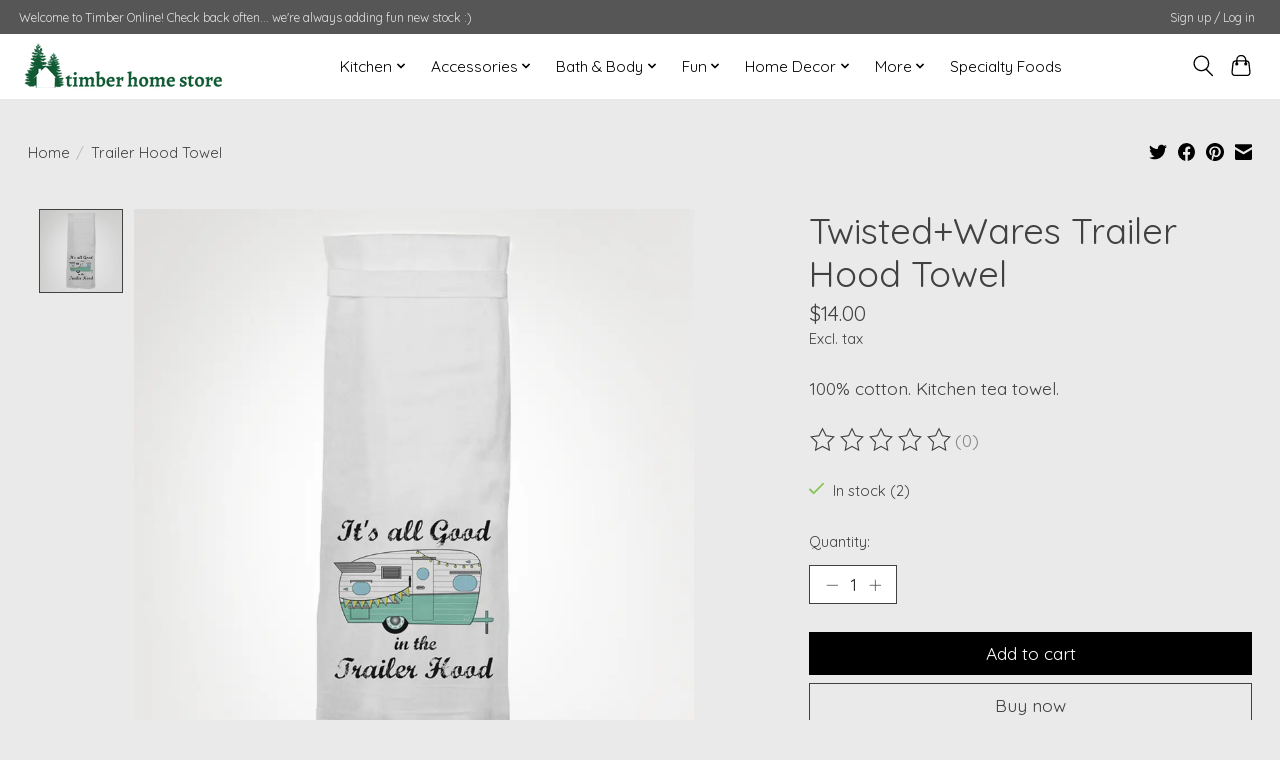

--- FILE ---
content_type: text/javascript;charset=utf-8
request_url: https://www.timberhomestore.com/services/stats/pageview.js?product=52756043&hash=7c96
body_size: -436
content:
// SEOshop 29-01-2026 14:49:20

--- FILE ---
content_type: application/javascript; charset=UTF-8
request_url: https://www.timberhomestore.com/cdn-cgi/challenge-platform/h/b/scripts/jsd/d251aa49a8a3/main.js?
body_size: 10325
content:
window._cf_chl_opt={AKGCx8:'b'};~function(p9,Vr,VR,VP,Vq,Vv,VJ,Vu,p3,p5){p9=a,function(d,X,pu,p8,V,Y){for(pu={d:567,X:521,V:509,Y:557,W:621,h:635,H:654,e:588,S:562,T:506},p8=a,V=d();!![];)try{if(Y=parseInt(p8(pu.d))/1+parseInt(p8(pu.X))/2+-parseInt(p8(pu.V))/3*(-parseInt(p8(pu.Y))/4)+parseInt(p8(pu.W))/5+-parseInt(p8(pu.h))/6*(-parseInt(p8(pu.H))/7)+parseInt(p8(pu.e))/8*(parseInt(p8(pu.S))/9)+-parseInt(p8(pu.T))/10,X===Y)break;else V.push(V.shift())}catch(W){V.push(V.shift())}}(i,789727),Vr=this||self,VR=Vr[p9(569)],VP={},VP[p9(414)]='o',VP[p9(586)]='s',VP[p9(599)]='u',VP[p9(636)]='z',VP[p9(548)]='n',VP[p9(423)]='I',VP[p9(561)]='b',Vq=VP,Vr[p9(626)]=function(X,V,Y,W,Yd,Ya,Yi,pX,h,S,T,F,g,K,I){if(Yd={d:583,X:477,V:623,Y:538,W:640,h:685,H:538,e:640,S:445,T:407,F:653,g:445,K:407,k:659,I:655,s:656,j:535,C:623,n:613,b:502,G:471,Z:669,N:625},Ya={d:682,X:512,V:656,Y:551,W:494},Yi={d:489,X:647,V:624,Y:508,W:547,h:657,H:409},pX=p9,h={'zfbTj':function(s,j){return j!==s},'kZeUM':function(s,j){return s<j},'SyiAa':function(s,j){return s+j},'tgBPB':function(s,j){return j===s},'HTmPa':function(s,j){return s(j)},'GpVpz':function(s,j,C,G){return s(j,C,G)},'OevYN':function(s,j){return s===j},'bxXLD':function(s,j){return s===j},'GubVR':pX(Yd.d),'RqcCE':function(s,j){return s+j}},null===V||h[pX(Yd.X)](void 0,V))return W;for(S=h[pX(Yd.V)](VD,V),X[pX(Yd.Y)][pX(Yd.W)]&&(S=S[pX(Yd.h)](X[pX(Yd.H)][pX(Yd.e)](V))),S=X[pX(Yd.S)][pX(Yd.T)]&&X[pX(Yd.F)]?X[pX(Yd.g)][pX(Yd.K)](new X[(pX(Yd.F))](S)):function(s,pY,j){for(pY=pX,s[pY(Ya.d)](),j=0;h[pY(Ya.X)](j,s[pY(Ya.V)]);s[j]===s[h[pY(Ya.Y)](j,1)]?s[pY(Ya.W)](h[pY(Ya.Y)](j,1),1):j+=1);return s}(S),T='nAsAaAb'.split('A'),T=T[pX(Yd.k)][pX(Yd.I)](T),F=0;F<S[pX(Yd.s)];g=S[F],K=h[pX(Yd.j)](Vf,X,V,g),h[pX(Yd.C)](T,K)?(I=h[pX(Yd.n)]('s',K)&&!X[pX(Yd.b)](V[g]),h[pX(Yd.G)](h[pX(Yd.Z)],Y+g)?H(Y+g,K):I||H(Y+g,V[g])):H(h[pX(Yd.N)](Y,g),K),F++);return W;function H(s,j,Y9,pV){if(Y9={d:587,X:572},pV=pX,h[pV(Yi.d)](pV(Yi.X),pV(Yi.V)))Object[pV(Yi.Y)][pV(Yi.W)][pV(Yi.h)](W,j)||(W[j]=[]),W[j][pV(Yi.H)](s);else return null==Y?'':W.g(s,6,function(G,pp){return pp=pV,pp(Y9.d)[pp(Y9.X)](G)})}},Vv=p9(564)[p9(571)](';'),VJ=Vv[p9(659)][p9(655)](Vv),Vr[p9(610)]=function(V,Y,Yh,YW,pW,W,h,H,S,T,F){for(Yh={d:608,X:526,V:615,Y:676,W:411,h:594,H:481,e:656,S:676,T:432,F:411,g:656,K:681,k:409,I:594,s:582},YW={d:608,X:526,V:615},pW=p9,W={},W[pW(Yh.d)]=function(g,K){return g!==K},W[pW(Yh.X)]=pW(Yh.V),W[pW(Yh.Y)]=function(g,K){return K===g},W[pW(Yh.W)]=function(g,K){return g<K},W[pW(Yh.h)]=function(g,K){return g+K},h=W,H=Object[pW(Yh.H)](Y),S=0;S<H[pW(Yh.e)];S++)if(h[pW(Yh.S)](pW(Yh.T),pW(Yh.T))){if(T=H[S],T==='f'&&(T='N'),V[T]){for(F=0;h[pW(Yh.F)](F,Y[H[S]][pW(Yh.g)]);h[pW(Yh.Y)](-1,V[T][pW(Yh.K)](Y[H[S]][F]))&&(VJ(Y[H[S]][F])||V[T][pW(Yh.k)](h[pW(Yh.I)]('o.',Y[H[S]][F]))),F++);}else V[T]=Y[H[S]][pW(Yh.s)](function(g,ph){return ph=pW,h[ph(YW.d)](h[ph(YW.X)],ph(YW.V))?'o.'+W:'o.'+g})}else return},Vu=null,p3=p2(),p5=function(hp,hV,hX,ha,h6,h1,WU,pE,X,V,Y,W){return hp={d:486,X:702,V:462,Y:543,W:677,h:627,H:694},hV={d:455,X:593,V:611,Y:609,W:606,h:670,H:524,e:571,S:629,T:695,F:597,g:552,K:658,k:455,I:631,s:412,j:493,C:644,n:536,b:609,G:480,Z:597,N:517,B:609,l:555,E:645,L:630,Q:409,O:609,c:580,R:424,P:483,y:563,f:447,D:421,v:453,J:545,M:531,z:645,A:609,m:546,o:513,x:572,U:560,i0:572},hX={d:656},ha={d:441,X:500,V:656,Y:572,W:508,h:547,H:657,e:457,S:547,T:529,F:508,g:533,K:409,k:533,I:440,s:408,j:618,C:409,n:552,b:469,G:510,Z:609,N:552,B:453,l:409,E:690,L:510,Q:601,O:542,c:542,R:628,P:571,y:703,f:508,D:547,v:657,J:634,M:673,z:417,A:528,m:533,o:483,x:514,U:409,i0:533,i1:517,i2:519,i3:409,i4:690,i5:439,i6:558,i7:600,i8:409,i9:690,ii:609,ia:598,id:523,iX:523,iV:500,ip:573,iY:680,iW:580,ih:645,iH:409,iw:645,ie:462,iS:698,iT:660,iF:427,ig:444,iK:533,ik:651,iI:605,is:689,ij:458,iC:409,it:428,ib:531},h6={d:645},h1={d:701},WU={d:416,X:587},pE=p9,X={'MOSKF':function(h,H){return h<<H},'PwbIA':function(h,H){return h==H},'JByto':function(h,H){return H==h},'aWqDg':function(h,H){return h<H},'NlPiT':function(h,H){return h+H},'JPuvb':function(h,H){return h|H},'UOSaY':function(h,H){return h<<H},'xsPxi':function(h,H){return h<H},'MDFQY':function(h,H){return H==h},'HUTZo':function(h,H){return h==H},'SSPwm':function(h,H){return h-H},'NKYCZ':function(h,H){return h(H)},'OMElP':function(h,H){return H!==h},'BtdsV':function(h,H){return H!==h},'eLMis':pE(hp.d),'AFZyY':pE(hp.X),'tliMP':function(h,H){return h>H},'cKASP':function(h,H){return h<H},'onelh':function(h,H){return h==H},'IYMeP':function(h,H){return h(H)},'AWQap':function(h,H){return h<<H},'wnYvt':function(h,H){return h>H},'BxLva':function(h,H){return h<<H},'mKZJQ':function(h,H){return h==H},'EzGzJ':function(h,H){return h<<H},'HrkLG':function(h,H){return h|H},'HSBGI':function(h,H){return H&h},'gmhav':pE(hp.V),'hnuvk':function(h,H){return h(H)},'bUIfy':pE(hp.Y),'puXTe':function(h,H){return h(H)},'DWXjJ':pE(hp.W),'Uwhmt':function(h,H){return H==h},'KIjNW':function(h,H){return h(H)},'QaGcg':function(h,H){return h*H},'bRUAP':function(h,H){return H!=h},'MPHWr':function(h,H){return h!=H},'ZJdHJ':function(h,H){return h(H)},'WTtqD':function(h,H){return h(H)},'nnScY':function(h,H){return h==H},'JSikR':function(h,H){return h<H},'kpwVt':function(h,H){return h(H)},'tiMiy':function(h,H){return h==H},'bywTE':function(h,H){return h===H},'EVpjT':function(h,H){return h+H},'IYOrY':function(h,H){return h+H}},V=String[pE(hp.h)],Y={'h':function(h,Wx,pL,H,e){return Wx={d:416,X:572},pL=pE,H={},H[pL(WU.d)]=pL(WU.X),e=H,h==null?'':Y.g(h,6,function(S,pQ){return pQ=pL,e[pQ(Wx.d)][pQ(Wx.X)](S)})},'g':function(H,S,T,h2,pO,F,K,I,s,j,C,G,Z,N,B,E,L,h9,D,J,M,z,Q,O,R){if(h2={d:618},pO=pE,F={'iNIqV':pO(ha.d),'GylUM':function(P,D){return D*P},'GYAhn':function(P,D,pc){return pc=pO,X[pc(h1.d)](P,D)},'mdLxw':function(P,D,pr){return pr=pO,X[pr(h2.d)](P,D)},'sPYhr':function(P,y){return P(y)},'BFLfr':function(P,D){return P>D},'MIFAJ':function(P,D){return P&D},'Nalrr':function(P,D,pR){return pR=pO,X[pR(h6.d)](P,D)},'fAlvZ':function(P,D){return P-D}},null==H)return'';for(I={},s={},j='',C=2,G=3,Z=2,N=[],B=0,E=0,L=0;X[pO(ha.X)](L,H[pO(ha.V)]);L+=1)if(Q=H[pO(ha.Y)](L),Object[pO(ha.W)][pO(ha.h)][pO(ha.H)](I,Q)||(I[Q]=G++,s[Q]=!0),O=X[pO(ha.e)](j,Q),Object[pO(ha.W)][pO(ha.S)][pO(ha.H)](I,O))j=O;else if(pO(ha.T)!==pO(ha.T))return null;else{if(Object[pO(ha.F)][pO(ha.h)][pO(ha.H)](s,j)){if(256>j[pO(ha.g)](0)){for(K=0;K<Z;B<<=1,S-1==E?(E=0,N[pO(ha.K)](T(B)),B=0):E++,K++);for(R=j[pO(ha.k)](0),K=0;8>K;B=X[pO(ha.I)](X[pO(ha.s)](B,1),R&1.97),X[pO(ha.j)](E,S-1)?(E=0,N[pO(ha.C)](T(B)),B=0):E++,R>>=1,K++);}else{for(R=1,K=0;X[pO(ha.n)](K,Z);B=X[pO(ha.I)](B<<1.1,R),X[pO(ha.b)](E,S-1)?(E=0,N[pO(ha.K)](T(B)),B=0):E++,R=0,K++);for(R=j[pO(ha.g)](0),K=0;16>K;B=B<<1.47|1&R,X[pO(ha.G)](E,S-1)?(E=0,N[pO(ha.K)](T(B)),B=0):E++,R>>=1,K++);}C--,C==0&&(C=Math[pO(ha.Z)](2,Z),Z++),delete s[j]}else for(R=I[j],K=0;X[pO(ha.N)](K,Z);B=1&R|B<<1,E==X[pO(ha.B)](S,1)?(E=0,N[pO(ha.l)](X[pO(ha.E)](T,B)),B=0):E++,R>>=1,K++);j=(C--,X[pO(ha.L)](0,C)&&(C=Math[pO(ha.Z)](2,Z),Z++),I[O]=G++,String(Q))}if(X[pO(ha.Q)]('',j)){if(pO(ha.O)!==pO(ha.c)){for(h9={d:581},D=F[pO(ha.R)][pO(ha.P)]('|'),J=0;!![];){switch(D[J++]){case'0':S&&I(s);continue;case'1':M={'ULetf':function(A){return A()}};continue;case'2':if(null===z)return;continue;case'3':z=Z();continue;case'4':S=K(function(pP){pP=pO,M[pP(h9.d)](z)},F[pO(ha.y)](z,1e3));continue}break}}else{if(Object[pO(ha.f)][pO(ha.D)][pO(ha.v)](s,j)){if(X[pO(ha.J)](X[pO(ha.M)],X[pO(ha.z)])){if(X[pO(ha.A)](256,j[pO(ha.m)](0))){for(K=0;X[pO(ha.o)](K,Z);B<<=1,X[pO(ha.x)](E,S-1)?(E=0,N[pO(ha.U)](X[pO(ha.E)](T,B)),B=0):E++,K++);for(R=j[pO(ha.i0)](0),K=0;8>K;B=1.72&R|B<<1.56,X[pO(ha.b)](E,S-1)?(E=0,N[pO(ha.U)](X[pO(ha.i1)](T,B)),B=0):E++,R>>=1,K++);}else{for(R=1,K=0;K<Z;B=X[pO(ha.i2)](B,1)|R,S-1==E?(E=0,N[pO(ha.i3)](X[pO(ha.i4)](T,B)),B=0):E++,R=0,K++);for(R=j[pO(ha.i0)](0),K=0;X[pO(ha.i5)](16,K);B=X[pO(ha.i6)](B,1)|1.26&R,X[pO(ha.i7)](E,S-1)?(E=0,N[pO(ha.i8)](X[pO(ha.i9)](T,B)),B=0):E++,R>>=1,K++);}C--,X[pO(ha.b)](0,C)&&(C=Math[pO(ha.ii)](2,Z),Z++),delete s[j]}else if(pO(ha.ia)==typeof V[pO(ha.id)])return W[pO(ha.iX)](function(){}),'p'}else for(R=I[j],K=0;X[pO(ha.iV)](K,Z);B=X[pO(ha.ip)](B,1)|1&R,S-1==E?(E=0,N[pO(ha.K)](T(B)),B=0):E++,R>>=1,K++);C--,0==C&&Z++}}for(R=2,K=0;K<Z;B=X[pO(ha.iY)](B<<1,X[pO(ha.iW)](R,1)),X[pO(ha.ih)](E,S-1)?(E=0,N[pO(ha.iH)](T(B)),B=0):E++,R>>=1,K++);for(;;)if(B<<=1,X[pO(ha.iw)](E,S-1)){if(pO(ha.ie)!==X[pO(ha.iS)]){for(D=1,V=0;J<M;A=F[pO(ha.iT)](Q,1)|o,F[pO(ha.iF)](x,U-1)?(i0=0,i1[pO(ha.l)](F[pO(ha.ig)](i2,i3)),i4=0):i5++,i6=0,z++);for(i7=i8[pO(ha.iK)](0),i9=0;F[pO(ha.ik)](16,ii);id=iX<<1|F[pO(ha.iI)](iV,1),F[pO(ha.is)](ip,F[pO(ha.ij)](iY,1))?(iW=0,ih[pO(ha.U)](iH(iw)),ie=0):iS++,iT>>=1,ia++);}else{N[pO(ha.iC)](X[pO(ha.it)](T,B));break}}else E++;return N[pO(ha.ib)]('')},'j':function(h,hd,pq){return hd={d:533},pq=pE,null==h?'':''==h?null:Y.i(h[pq(hX.d)],32768,function(H,py){return py=pq,h[py(hd.d)](H)})},'i':function(H,S,T,pf,F,K,I,s,j,C,G,Z,N,B,E,L,Q,O,D,R,P,y,M){for(pf=pE,F={},F[pf(hV.d)]=X[pf(hV.X)],K=F,I=[],s=4,j=4,C=3,G=[],B=X[pf(hV.V)](T,0),E=S,L=1,Z=0;3>Z;I[Z]=Z,Z+=1);for(Q=0,O=Math[pf(hV.Y)](2,2),N=1;O!=N;)if(X[pf(hV.W)]!==pf(hV.h)){for(R=pf(hV.H)[pf(hV.e)]('|'),P=0;!![];){switch(R[P++]){case'0':N<<=1;continue;case'1':E>>=1;continue;case'2':X[pf(hV.S)](0,E)&&(E=S,B=X[pf(hV.T)](T,L++));continue;case'3':y=B&E;continue;case'4':Q|=X[pf(hV.F)](X[pf(hV.g)](0,y)?1:0,N);continue}break}}else M={},M[pf(hV.K)]=K[pf(hV.k)],M[pf(hV.I)]=Y.r,M[pf(hV.s)]=pf(hV.j),M[pf(hV.C)][pf(hV.n)](M,'*');switch(Q){case 0:for(Q=0,O=Math[pf(hV.b)](2,8),N=1;X[pf(hV.G)](N,O);y=E&B,E>>=1,E==0&&(E=S,B=T(L++)),Q|=X[pf(hV.Z)](0<y?1:0,N),N<<=1);D=X[pf(hV.N)](V,Q);break;case 1:for(Q=0,O=Math[pf(hV.B)](2,16),N=1;X[pf(hV.l)](N,O);y=E&B,E>>=1,X[pf(hV.E)](0,E)&&(E=S,B=T(L++)),Q|=(0<y?1:0)*N,N<<=1);D=X[pf(hV.L)](V,Q);break;case 2:return''}for(Z=I[3]=D,G[pf(hV.Q)](D);;){if(L>H)return'';for(Q=0,O=Math[pf(hV.O)](2,C),N=1;N!=O;y=X[pf(hV.c)](B,E),E>>=1,E==0&&(E=S,B=X[pf(hV.R)](T,L++)),Q|=X[pf(hV.Z)](X[pf(hV.P)](0,y)?1:0,N),N<<=1);switch(D=Q){case 0:for(Q=0,O=Math[pf(hV.O)](2,8),N=1;N!=O;y=B&E,E>>=1,X[pf(hV.y)](0,E)&&(E=S,B=T(L++)),Q|=(X[pf(hV.f)](0,y)?1:0)*N,N<<=1);I[j++]=X[pf(hV.D)](V,Q),D=X[pf(hV.v)](j,1),s--;break;case 1:for(Q=0,O=Math[pf(hV.B)](2,16),N=1;O!=N;y=B&E,E>>=1,X[pf(hV.J)](0,E)&&(E=S,B=T(L++)),Q|=(0<y?1:0)*N,N<<=1);I[j++]=V(Q),D=X[pf(hV.v)](j,1),s--;break;case 2:return G[pf(hV.M)]('')}if(X[pf(hV.z)](0,s)&&(s=Math[pf(hV.A)](2,C),C++),I[D])D=I[D];else if(X[pf(hV.m)](D,j))D=X[pf(hV.o)](Z,Z[pf(hV.x)](0));else return null;G[pf(hV.Q)](D),I[j++]=X[pf(hV.U)](Z,D[pf(hV.i0)](0)),s--,Z=D,X[pf(hV.J)](0,s)&&(s=Math[pf(hV.B)](2,C),C++)}}},W={},W[pE(hp.H)]=Y.h,W}(),p6();function p2(WX,pB){return WX={d:438,X:438},pB=p9,crypto&&crypto[pB(WX.d)]?crypto[pB(WX.X)]():''}function VD(d,pU,pd,X){for(pU={d:685,X:481,V:699},pd=p9,X=[];d!==null;X=X[pd(pU.d)](Object[pd(pU.X)](d)),d=Object[pd(pU.V)](d));return X}function a(d,X,V,p){return d=d-407,V=i(),p=V[d],p}function Vy(X,V,pz,pi,Y,W){return pz={d:584,X:576,V:459,Y:459,W:508,h:540,H:657,e:681,S:584},pi=p9,Y={},Y[pi(pz.d)]=pi(pz.X),W=Y,V instanceof X[pi(pz.V)]&&0<X[pi(pz.Y)][pi(pz.W)][pi(pz.h)][pi(pz.H)](V)[pi(pz.e)](W[pi(pz.S)])}function p6(hg,hF,hS,pD,d,X,V,Y,H,e,S,T,W){if(hg={d:426,X:619,V:478,Y:589,W:451,h:696,H:577,e:595,S:687,T:565,F:527,g:498,K:498,k:652,I:460,s:522,j:534,C:637,n:452,b:666,G:585,Z:674,N:688,B:468,l:633,E:666,L:574,Q:464,O:464},hF={d:595,X:687,V:577,Y:463,W:589,h:464,H:511},hS={d:604,X:704},pD=p9,d={'jAvke':function(h){return h()},'IJJFA':function(h,H){return h(H)},'MCCzs':pD(hg.d),'MSOiU':pD(hg.X),'UQqeF':pD(hg.V),'QTkgD':function(h){return h()},'DZiEX':function(h,H){return H!==h},'PdTZa':pD(hg.Y),'PyuzE':function(h,H){return h===H},'iUlIL':pD(hg.W)},X=Vr[pD(hg.h)],!X)return;if(!p0())return;if(V=![],Y=function(pv){if(pv=pD,!V){if(V=!![],!d[pv(hS.d)](p0))return;d[pv(hS.X)](Vz,function(h){p7(X,h)})}},d[pD(hg.H)](VR[pD(hg.e)],pD(hg.S)))Y();else if(Vr[pD(hg.T)]){if(d[pD(hg.F)](pD(hg.g),pD(hg.K)))VR[pD(hg.T)](d[pD(hg.k)],Y);else return H=H[pD(hg.I)](d[pD(hg.s)]),H[pD(hg.j)]=pD(hg.C),H[pD(hg.n)]='-1',e[pD(hg.b)][pD(hg.G)](H),e=H[pD(hg.Z)],S={},S=S(e,e,'',S),S=T(e,e[d[pD(hg.N)]]||e[d[pD(hg.B)]],'n.',S),S=F(e,H[pD(hg.l)],'d.',S),g[pD(hg.E)][pD(hg.L)](H),T={},T.r=S,T.e=null,T}else W=VR[pD(hg.Q)]||function(){},VR[pD(hg.O)]=function(pJ){pJ=pD,W(),VR[pJ(hF.d)]!==pJ(hF.X)&&(d[pJ(hF.V)](d[pJ(hF.Y)],pJ(hF.W))?(Y[pJ(hF.h)]=W,d[pJ(hF.H)](h)):(VR[pJ(hF.h)]=W,Y()))}}function p4(W,h,Wh,pl,H,S,T,F,g,K,k,I,s,j,n,b,G){if(Wh={d:495,X:556,V:532,Y:614,W:683,h:579,H:668,e:490,S:662,T:696,F:614,g:614,K:683,k:553,I:465,s:539,j:661,C:487,n:515,b:484,G:664,Z:488,N:554,B:616,l:431,E:465,L:431,Q:507,O:465,c:507,R:566,P:436,y:592,f:537,D:693,v:658,J:579,M:505,z:694,A:700,m:495,o:410},pl=p9,H={},H[pl(Wh.d)]=function(C,n){return C/n},H[pl(Wh.X)]=pl(Wh.V),H[pl(Wh.Y)]=function(C,n){return C+n},H[pl(Wh.W)]=function(C,n){return C+n},H[pl(Wh.h)]=pl(Wh.H),S=H,!Vx(0))return![];F=(T={},T[pl(Wh.e)]=W,T[pl(Wh.S)]=h,T);try{if(S[pl(Wh.X)]===pl(Wh.V))g=Vr[pl(Wh.T)],K=S[pl(Wh.F)](S[pl(Wh.g)](S[pl(Wh.K)](pl(Wh.k),Vr[pl(Wh.I)][pl(Wh.s)]),pl(Wh.j))+g.r,pl(Wh.C)),k=new Vr[(pl(Wh.n))](),k[pl(Wh.b)](pl(Wh.G),K),k[pl(Wh.Z)]=2500,k[pl(Wh.N)]=function(){},I={},I[pl(Wh.B)]=Vr[pl(Wh.I)][pl(Wh.B)],I[pl(Wh.l)]=Vr[pl(Wh.E)][pl(Wh.L)],I[pl(Wh.Q)]=Vr[pl(Wh.O)][pl(Wh.c)],I[pl(Wh.R)]=Vr[pl(Wh.E)][pl(Wh.P)],I[pl(Wh.y)]=p3,s=I,j={},j[pl(Wh.f)]=F,j[pl(Wh.D)]=s,j[pl(Wh.v)]=S[pl(Wh.J)],k[pl(Wh.M)](p5[pl(Wh.z)](j));else return n=3600,b=j(),G=W[pl(Wh.A)](S[pl(Wh.m)](h[pl(Wh.o)](),1e3)),G-b>n?![]:!![]}catch(n){}}function p0(Yv,ps,d,X,V,Y){if(Yv={d:435,X:700,V:541,Y:410,W:591,h:434,H:473},ps=p9,d={'yBOEy':function(W){return W()},'oBbUj':function(W,h){return W/h},'HvRVr':function(W,h){return W>h}},X=3600,V=d[ps(Yv.d)](VU),Y=Math[ps(Yv.X)](d[ps(Yv.V)](Date[ps(Yv.Y)](),1e3)),d[ps(Yv.W)](Y-V,X)){if(ps(Yv.h)===ps(Yv.H))V(Y);else return![]}return!![]}function p7(Y,W,hK,pM,h,H,e,S){if(hK={d:516,X:493,V:602,Y:622,W:442,h:493,H:658,e:543,S:631,T:412,F:516,g:644,K:536,k:658,I:543,s:631,j:530,C:644,n:536},pM=p9,h={},h[pM(hK.d)]=pM(hK.X),h[pM(hK.V)]=pM(hK.Y),H=h,!Y[pM(hK.W)])return;W===pM(hK.h)?(e={},e[pM(hK.H)]=pM(hK.e),e[pM(hK.S)]=Y.r,e[pM(hK.T)]=H[pM(hK.F)],Vr[pM(hK.g)][pM(hK.K)](e,'*')):(S={},S[pM(hK.k)]=pM(hK.I),S[pM(hK.s)]=Y.r,S[pM(hK.T)]=H[pM(hK.V)],S[pM(hK.j)]=W,Vr[pM(hK.C)][pM(hK.n)](S,'*'))}function Vz(d,Yk,YK,pw,X,V){Yk={d:437,X:466,V:646,Y:607,W:559,h:493},YK={d:675,X:675,V:491,Y:409,W:533,h:501,H:648,e:409,S:598,T:413},pw=p9,X={'iFiHu':function(Y,W){return Y==W},'CyOsO':function(Y,W){return Y>W},'sBRaS':function(Y,W){return Y-W},'HUOFQ':function(Y,W){return Y(W)},'ZJrmi':function(Y,W,h){return Y(W,h)},'iSoJK':pw(Yk.d)},V=VM(),p1(V.r,function(Y,pe,h){if(pe=pw,pe(YK.d)!==pe(YK.X)){for(Q=0;O<c;P<<=1,X[pe(YK.V)](y,f-1)?(D=0,v[pe(YK.Y)](J(M)),z=0):A++,R++);for(h=m[pe(YK.W)](0),o=0;X[pe(YK.h)](8,x);i0=1&h|i1<<1.84,i2==X[pe(YK.H)](i3,1)?(i4=0,i5[pe(YK.e)](i6(i7)),i8=0):i9++,h>>=1,U++);}else typeof d===pe(YK.S)&&X[pe(YK.T)](d,Y),Vo()}),V.e&&(pw(Yk.X)!==pw(Yk.V)?X[pw(Yk.Y)](p4,X[pw(Yk.W)],V.e):X(pw(Yk.h)))}function VA(YZ,pS,d,X,V){if(YZ={d:696,X:449,V:548,Y:643,W:456,h:474,H:409,e:533,S:575,T:692,F:549,g:684,K:425},pS=p9,d={'cIZpj':function(Y,W){return Y<W},'bNQeF':function(Y,W){return Y-W},'zWzAK':function(Y,W){return Y>W},'ydSNV':function(Y,W){return Y|W},'nXiNi':function(Y,W){return W&Y},'Utcbi':function(Y,W){return W==Y},'QaLMg':function(Y,W){return Y(W)},'AahwR':function(Y,W){return W!==Y}},X=Vr[pS(YZ.d)],!X)return null;if(V=X.i,d[pS(YZ.X)](typeof V,pS(YZ.V))||V<30){if(pS(YZ.Y)===pS(YZ.Y))return null;else{for(R=0;d[pS(YZ.W)](P,y);D<<=1,v==d[pS(YZ.h)](J,1)?(M=0,z[pS(YZ.H)](A(m)),o=0):x++,f++);for(U=i0[pS(YZ.e)](0),i1=0;d[pS(YZ.S)](8,i2);i4=d[pS(YZ.T)](i5<<1,d[pS(YZ.F)](i6,1)),d[pS(YZ.g)](i7,i8-1)?(i9=0,ii[pS(YZ.H)](d[pS(YZ.K)](ia,id)),iX=0):iV++,ip>>=1,i3++);}}return V}function Vx(d,YP,pk){return YP={d:620},pk=p9,Math[pk(YP.d)]()<d}function VU(Yq,pI,d){return Yq={d:696,X:700},pI=p9,d=Vr[pI(Yq.d)],Math[pI(Yq.X)](+atob(d.t))}function VM(Yw,pH,V,Y,W,h,H,S){V=(Yw={d:637,X:478,V:633,Y:460,W:426,h:534,H:590,e:452,S:666,T:585,F:674,g:475,K:619,k:525,I:450,s:666,j:574},pH=p9,{'kqJNE':pH(Yw.d),'NPBJM':function(T,F,g,K,k){return T(F,g,K,k)},'hMndT':pH(Yw.X),'qTrGW':pH(Yw.V)});try{return Y=VR[pH(Yw.Y)](pH(Yw.W)),Y[pH(Yw.h)]=V[pH(Yw.H)],Y[pH(Yw.e)]='-1',VR[pH(Yw.S)][pH(Yw.T)](Y),W=Y[pH(Yw.F)],h={},h=pRIb1(W,W,'',h),h=V[pH(Yw.g)](pRIb1,W,W[pH(Yw.K)]||W[V[pH(Yw.k)]],'n.',h),h=pRIb1(W,Y[V[pH(Yw.I)]],'d.',h),VR[pH(Yw.s)][pH(Yw.j)](Y),H={},H.r=h,H.e=null,H}catch(T){return S={},S.r={},S.e=T,S}}function p1(d,X,Wd,Wa,W7,W4,W3,W1,W0,pj,V,Y,W,h){Wd={d:488,X:672,V:667,Y:650,W:446,h:696,H:544,e:465,S:515,T:484,F:664,g:617,K:686,k:553,I:465,s:539,j:470,C:442,n:488,b:554,G:679,Z:461,N:430,B:430,l:429,E:430,L:429,Q:550,O:505,c:694,R:570},Wa={d:479,X:638,V:639,Y:571,W:508,h:547,H:657,e:472,S:533,T:603,F:663,g:612,K:409,k:518,I:482,s:485,j:533,C:472,n:485,b:499,G:409,Z:663,N:609,B:420,l:609,E:433,L:503},W7={d:492},W4={d:419},W3={d:671},W1={d:632,X:632,V:649,Y:443,W:442,h:493,H:658,e:543,S:631,T:412,F:644,g:536,K:658,k:622,I:530,s:578,j:568,C:504,n:697,b:632},W0={d:448},pj=p9,V={'uTpYv':pj(Wd.d),'YlqMa':pj(Wd.X),'wrCpZ':function(H,e){return H+e},'YNXjY':pj(Wd.V),'OwAQp':function(H,e){return H<e},'dqkoU':function(H,e){return H==e},'etEFY':function(H,e){return H<<e},'PCAdh':function(H,e){return H&e},'TYyIl':pj(Wd.Y),'xPbjO':function(H,e){return H(e)},'HkAdT':pj(Wd.W),'QFNlF':function(H,e){return H+e},'GZroD':function(H,e){return H+e},'GftnF':function(H){return H()}},Y=Vr[pj(Wd.h)],console[pj(Wd.H)](Vr[pj(Wd.e)]),W=new Vr[(pj(Wd.S))](),W[pj(Wd.T)](pj(Wd.F),V[pj(Wd.g)](V[pj(Wd.K)](pj(Wd.k),Vr[pj(Wd.I)][pj(Wd.s)]),pj(Wd.j))+Y.r),Y[pj(Wd.C)]&&(W[pj(Wd.n)]=5e3,W[pj(Wd.b)]=function(pC){pC=pj,X(V[pC(W0.d)])}),W[pj(Wd.G)]=function(pn,e,S){if(pn=pj,W[pn(W1.d)]>=200&&W[pn(W1.X)]<300){if(pn(W1.V)===pn(W1.Y)){if(!e[pn(W1.W)])return;S===pn(W1.h)?(e={},e[pn(W1.H)]=pn(W1.e),e[pn(W1.S)]=s.r,e[pn(W1.T)]=pn(W1.h),I[pn(W1.F)][pn(W1.g)](e,'*')):(S={},S[pn(W1.K)]=pn(W1.e),S[pn(W1.S)]=C.r,S[pn(W1.T)]=pn(W1.k),S[pn(W1.I)]=n,j[pn(W1.F)][pn(W1.g)](S,'*'))}else X(pn(W1.h))}else if(pn(W1.s)===V[pn(W1.j)])return![];else X(V[pn(W1.C)](V[pn(W1.n)],W[pn(W1.b)]))},W[pj(Wd.Z)]=function(W6,pN,H,S,T,F){if(W6={d:496},pN=pj,H={'oyMgC':function(e,S){return e>S},'Qjvwk':function(e,S,pt){return pt=a,V[pt(W3.d)](e,S)},'tShTS':function(e,S,pb){return pb=a,V[pb(W4.d)](e,S)},'tQdWU':function(e,S){return e-S},'jyBxn':function(e,S,pG){return pG=a,V[pG(W6.d)](e,S)},'UqFWa':function(e,S,pZ){return pZ=a,V[pZ(W7.d)](e,S)},'trokG':function(e,S){return e|S},'CXBQj':function(e,S){return e-S},'QzKiH':function(e,S){return e-S}},pN(Wa.d)===V[pN(Wa.X)]){for(S=pN(Wa.V)[pN(Wa.Y)]('|'),T=0;!![];){switch(S[T++]){case'0':if(iJ[pN(Wa.W)][pN(Wa.h)][pN(Wa.H)](iM,iu)){if(H[pN(Wa.e)](256,dF[pN(Wa.S)](0))){for(Xk=0;H[pN(Wa.T)](XI,Xs);XC<<=1,H[pN(Wa.F)](Xn,H[pN(Wa.g)](Xt,1))?(Xb=0,XG[pN(Wa.K)](XZ(XN)),XB=0):Xl++,Xj++);for(F=XE[pN(Wa.S)](0),XL=0;8>XQ;Xc=H[pN(Wa.k)](Xr,1)|H[pN(Wa.I)](F,1),XP-1==XR?(Xq=0,Xy[pN(Wa.K)](Xf(XD)),Xv=0):XJ++,F>>=1,XO++);}else{for(F=1,XM=0;Xu<Xz;Xm=H[pN(Wa.s)](Xo<<1,F),H[pN(Wa.F)](Xx,XU-1)?(V0=0,V1[pN(Wa.K)](V2(V3)),V4=0):V5++,F=0,XA++);for(F=V6[pN(Wa.j)](0),V7=0;H[pN(Wa.C)](16,V8);Vi=H[pN(Wa.n)](Va<<1.41,H[pN(Wa.I)](F,1)),Vd==H[pN(Wa.b)](VX,1)?(VV=0,Vp[pN(Wa.G)](VY(VW)),Vh=0):VH++,F>>=1,V9++);}XH--,H[pN(Wa.Z)](0,Xw)&&(Xe=XS[pN(Wa.N)](2,XT),XF++),delete Xg[XK]}else for(F=am[ao],ax=0;aU<d0;d2=d3<<1.58|H[pN(Wa.I)](F,1),d4==H[pN(Wa.B)](d5,1)?(d6=0,d7[pN(Wa.G)](d8(d9)),di=0):da++,F>>=1,d1++);continue;case'1':H[pN(Wa.F)](0,dX)&&(dV=dp[pN(Wa.l)](2,dY),dW++);continue;case'2':dh[dH]=dw++;continue;case'3':de=dS(dT);continue;case'4':dd--;continue}break}}else V[pN(Wa.E)](X,V[pN(Wa.L)])},h={'t':VU(),'lhr':VR[pj(Wd.N)]&&VR[pj(Wd.B)][pj(Wd.l)]?VR[pj(Wd.E)][pj(Wd.L)]:'','api':Y[pj(Wd.C)]?!![]:![],'c':V[pj(Wd.Q)](Vm),'payload':d},W[pj(Wd.O)](p5[pj(Wd.c)](JSON[pj(Wd.R)](h)))}function Vo(YR,Yr,pT,d,X,Yc,YO,Y){if(YR={d:642,X:642,V:418,Y:476,W:488,h:554,H:454,e:641},Yr={d:497},pT=p9,d={'wmtlR':function(V,Y){return V(Y)},'tcRzv':function(V){return V()},'NUXcw':function(V,Y){return Y===V},'zhNBd':function(V,Y){return V(Y)},'rxQtu':function(V,Y,W){return V(Y,W)}},X=VA(),d[pT(YR.d)](X,null))return;Vu&&(d[pT(YR.X)](pT(YR.V),pT(YR.Y))?(Yc={d:467,X:488},YO={d:415},Y={'heskp':function(W,h,pF){return pF=pT,d[pF(YO.d)](W,h)}},Y[pT(YR.W)]=5e3,W[pT(YR.h)]=function(pg){pg=pT,Y[pg(Yc.d)](H,pg(Yc.X))}):d[pT(YR.H)](clearTimeout,Vu));Vu=d[pT(YR.e)](setTimeout,function(pK){pK=pT,d[pK(Yr.d)](Vz)},X*1e3)}function Vf(X,V,Y,px,pa,W,h,H){W=(px={d:520,X:422,V:665,Y:438,W:414,h:691,H:598,e:523,S:523,T:445,F:596,g:445,K:691,k:678},pa=p9,{'xWlGS':pa(px.d),'URKRJ':function(e,S){return e==S},'KmYBr':function(e,S,T){return e(S,T)}});try{if(pa(px.X)!==W[pa(px.V)])h=V[Y];else return Y&&W[pa(px.Y)]?h[pa(px.Y)]():''}catch(S){return'i'}if(null==h)return h===void 0?'u':'x';if(pa(px.W)==typeof h)try{if(W[pa(px.h)](pa(px.H),typeof h[pa(px.e)]))return h[pa(px.S)](function(){}),'p'}catch(T){}return X[pa(px.T)][pa(px.F)](h)?'a':h===X[pa(px.g)]?'D':h===!0?'T':!1===h?'F':(H=typeof h,W[pa(px.K)](pa(px.H),H)?W[pa(px.k)](Vy,X,h)?'N':'f':Vq[H]||'?')}function i(hk){return hk='zWzAK,[native code],DZiEX,APblb,rSzff,HSBGI,ULetf,map,d.cookie,OnTbq,appendChild,string,Qu7-RmpViSW8dyt169fUFMLNqOHsaJwvcbG4YAn+ekBXZogD$E0z3CT2hxrKIljP5,245040DPLdpF,rhvGy,kqJNE,HvRVr,JBxy9,bUIfy,HTkDi,readyState,isArray,QaGcg,function,undefined,mKZJQ,OMElP,Pzfuj,Qjvwk,jAvke,MIFAJ,DWXjJ,ZJrmi,obqHx,pow,rxvNi8,puXTe,tQdWU,OevYN,PwIRW,nredH,CnwA5,QFNlF,PwbIA,clientInformation,random,5689685CBnZeB,error,HTmPa,eVmWb,RqcCE,pRIb1,fromCharCode,iNIqV,Uwhmt,ZJdHJ,sid,status,contentDocument,BtdsV,9093570mqcPfg,symbol,display: none,TYyIl,0|4|1|2|3,getOwnPropertyNames,rxQtu,NUXcw,ccEGN,parent,JByto,oKBUJ,Ptfcy,sBRaS,douqd,WqJQN,BFLfr,iUlIL,Set,7rTVXQb,bind,length,call,source,includes,GYAhn,/b/ov1/0.9436471962260735:1769696756:-nVzD7ZVRVMknl2CD0juU_wQyr9A-oAE5yR3EvF4UCo/,TYlZ6,tShTS,POST,xWlGS,body,http-code:,jsd,GubVR,Xubyc,OwAQp,jqgXP,eLMis,contentWindow,cTiwx,dayem,EZNYi,KmYBr,onload,HrkLG,indexOf,sort,jbpNZ,Utcbi,concat,GZroD,loading,MSOiU,Nalrr,NKYCZ,URKRJ,ydSNV,chctx,GSXTTwd,KIjNW,__CF$cv$params,YNXjY,gmhav,getPrototypeOf,floor,MOSKF,vYFIB,GylUM,IJJFA,from,UOSaY,push,now,vvCki,event,HUOFQ,object,wmtlR,tuSkv,AFZyY,MbsJz,dqkoU,QzKiH,kpwVt,NcpAY,bigint,WTtqD,QaLMg,iframe,mdLxw,hnuvk,href,location,SSTpq3,ZjzjR,xPbjO,lpamS,yBOEy,aUjz8,error on cf_chl_props,randomUUID,wnYvt,JPuvb,1|3|2|0|4,api,eKPMr,sPYhr,Array,xhr-error,JSikR,uTpYv,AahwR,qTrGW,DOMContentLoaded,tabIndex,SSPwm,zhNBd,uEixE,cIZpj,NlPiT,fAlvZ,Function,createElement,onerror,aphmv,PdTZa,onreadystatechange,_cf_chl_opt,OChZC,heskp,UQqeF,MDFQY,/jsd/oneshot/d251aa49a8a3/0.9436471962260735:1769696756:-nVzD7ZVRVMknl2CD0juU_wQyr9A-oAE5yR3EvF4UCo/,bxXLD,oyMgC,iYisT,bNQeF,NPBJM,NTwBq,tgBPB,navigator,JnZnQ,bRUAP,keys,UqFWa,cKASP,open,trokG,Abbej,/invisible/jsd,timeout,zfbTj,AdeF3,iFiHu,PCAdh,success,splice,BjPmP,etEFY,tcRzv,OUixl,CXBQj,aWqDg,CyOsO,isNaN,HkAdT,wrCpZ,send,37456370Brgdqs,LRmiB4,prototype,3OgRxyc,HUTZo,QTkgD,kZeUM,EVpjT,onelh,XMLHttpRequest,zlGLX,IYMeP,jyBxn,AWQap,IZnQT,1022294QEAxKq,MCCzs,catch,3|1|2|4|0,hMndT,CBnyA,PyuzE,tliMP,vgJqw,detail,join,XMPlR,charCodeAt,style,GpVpz,postMessage,errorInfoObject,Object,AKGCx8,toString,oBbUj,ystmw,cloudflare-invisible,log,tiMiy,bywTE,hasOwnProperty,number,nXiNi,GftnF,SyiAa,xsPxi,/cdn-cgi/challenge-platform/h/,ontimeout,MPHWr,KiebB,1864388GNQaFG,BxLva,iSoJK,IYOrY,boolean,216NhlFNl,nnScY,_cf_chl_opt;JJgc4;PJAn2;kJOnV9;IWJi4;OHeaY1;DqMg0;FKmRv9;LpvFx1;cAdz2;PqBHf2;nFZCC5;ddwW5;pRIb1;rxvNi8;RrrrA2;erHi9,addEventListener,pkLOA2,169468CzvyFr,YlqMa,document,stringify,split,charAt,EzGzJ,removeChild'.split(','),i=function(){return hk},i()}function Vm(){return VA()!==null}}()